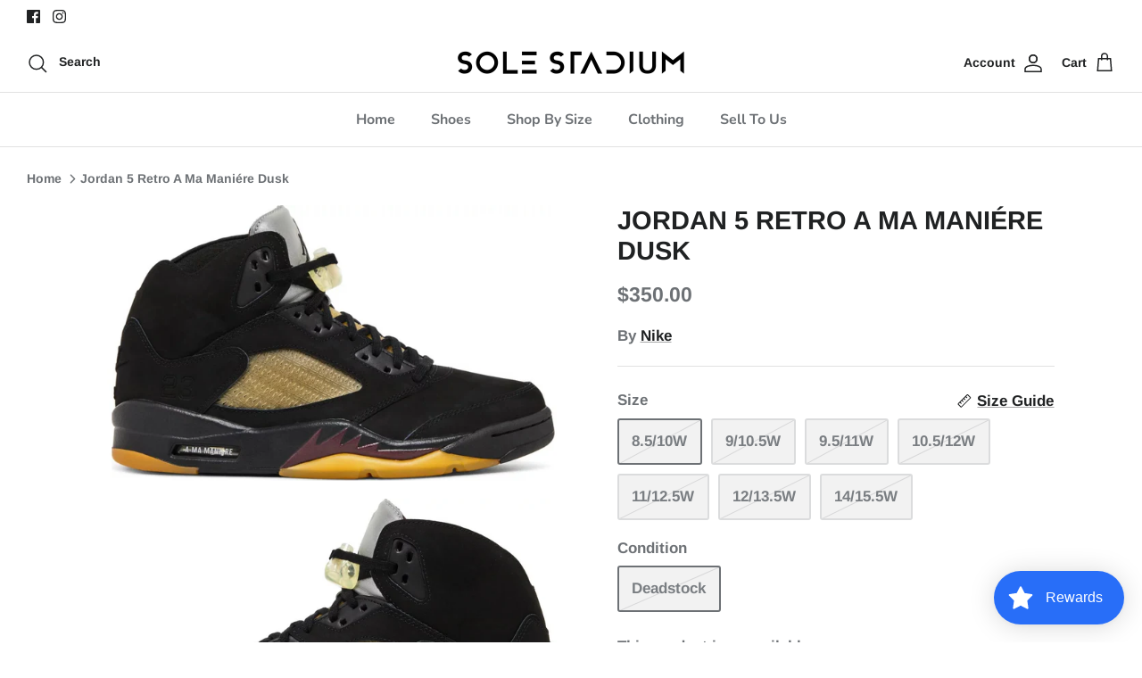

--- FILE ---
content_type: text/javascript; charset=utf-8
request_url: https://solestadiummn.com/products/jordan-5-retro-a-ma-maniere-dusk.js
body_size: 1018
content:
{"id":8005920981146,"title":"Jordan 5 Retro A Ma Maniére Dusk","handle":"jordan-5-retro-a-ma-maniere-dusk","description":"\u003cp\u003eJordan 5 Retro A Ma Maniére Dusk\u003c\/p\u003e\n\u003cp\u003eSKU:FD1330-001\u003c\/p\u003e\n\u003cdiv class=\"css-1ufjsin\" data-component=\"product-trait\"\u003e\n\u003cp class=\"chakra-text css-wgsjnl\"\u003eColorway:\u003cmeta charset=\"utf-8\"\u003e\u003cspan data-mce-fragment=\"1\"\u003eBLACK\/BURGUNDY CRUSH-BLACK-PALE IVORY\u003c\/span\u003e\u003cbr\u003e\u003c\/p\u003e\n\u003c\/div\u003e\n\u003cp\u003eRelease Date:\u003cmeta charset=\"utf-8\"\u003e\u003cspan data-mce-fragment=\"1\"\u003e11\/24\/2023\u003c\/span\u003e\u003c\/p\u003e\n\u003cp data-mce-fragment=\"1\"\u003e100% Authenticity, Guaranteed\u003c\/p\u003e\n\u003cp data-mce-fragment=\"1\"\u003eWe carefully inspect every item, twice, to validate its authenticity, and to check for conditional\/manufacturing issues to ensure all of our items are pristine. We stand behind every item we sell, so you can feel safe about buying. Learn more about our policies \u003ca href=\"https:\/\/https:\/\/solestadiummn.com\/pages\/authenticity\" data-mce-href=\"https:\/\/https:\/\/solestadiummn.com\/pages\/authenticity\" data-mce-fragment=\"1\"\u003e\u003c\/a\u003e\u003ca href=\"https:\/\/solestadiummn.com\/pages\/authenticity\" data-mce-href=\"https:\/\/solestadiummn.com\/pages\/authenticity\" data-mce-fragment=\"1\"\u003ehere.\u003c\/a\u003e\u003c\/p\u003e","published_at":"2024-11-30T16:38:07-06:00","created_at":"2023-12-09T14:13:32-06:00","vendor":"Nike","type":"Jordan","tags":[],"price":35000,"price_min":35000,"price_max":42500,"available":false,"price_varies":true,"compare_at_price":null,"compare_at_price_min":0,"compare_at_price_max":0,"compare_at_price_varies":false,"variants":[{"id":45585643438234,"title":"8.5\/10W \/ Deadstock","option1":"8.5\/10W","option2":"Deadstock","option3":null,"sku":null,"requires_shipping":true,"taxable":true,"featured_image":{"id":38420217331866,"product_id":8005920981146,"position":1,"created_at":"2023-12-09T14:15:17-06:00","updated_at":"2023-12-09T14:15:18-06:00","alt":null,"width":1920,"height":1080,"src":"https:\/\/cdn.shopify.com\/s\/files\/1\/0556\/6585\/2570\/files\/1243221_01_jpg.jpg?v=1702152918","variant_ids":[44208266641562,44208266674330,44208266707098,44362157064346,45269536112794,45585643438234,45585643471002]},"available":false,"name":"Jordan 5 Retro A Ma Maniére Dusk - 8.5\/10W \/ Deadstock","public_title":"8.5\/10W \/ Deadstock","options":["8.5\/10W","Deadstock"],"price":35000,"weight":0,"compare_at_price":null,"inventory_management":"shopify","barcode":"43438234","featured_media":{"alt":null,"id":31009774764186,"position":1,"preview_image":{"aspect_ratio":1.778,"height":1080,"width":1920,"src":"https:\/\/cdn.shopify.com\/s\/files\/1\/0556\/6585\/2570\/files\/1243221_01_jpg.jpg?v=1702152918"}},"requires_selling_plan":false,"selling_plan_allocations":[]},{"id":44208266641562,"title":"9\/10.5W \/ Deadstock","option1":"9\/10.5W","option2":"Deadstock","option3":null,"sku":"","requires_shipping":true,"taxable":true,"featured_image":{"id":38420217331866,"product_id":8005920981146,"position":1,"created_at":"2023-12-09T14:15:17-06:00","updated_at":"2023-12-09T14:15:18-06:00","alt":null,"width":1920,"height":1080,"src":"https:\/\/cdn.shopify.com\/s\/files\/1\/0556\/6585\/2570\/files\/1243221_01_jpg.jpg?v=1702152918","variant_ids":[44208266641562,44208266674330,44208266707098,44362157064346,45269536112794,45585643438234,45585643471002]},"available":false,"name":"Jordan 5 Retro A Ma Maniére Dusk - 9\/10.5W \/ Deadstock","public_title":"9\/10.5W \/ Deadstock","options":["9\/10.5W","Deadstock"],"price":38000,"weight":0,"compare_at_price":null,"inventory_management":"shopify","barcode":"66641562","featured_media":{"alt":null,"id":31009774764186,"position":1,"preview_image":{"aspect_ratio":1.778,"height":1080,"width":1920,"src":"https:\/\/cdn.shopify.com\/s\/files\/1\/0556\/6585\/2570\/files\/1243221_01_jpg.jpg?v=1702152918"}},"requires_selling_plan":false,"selling_plan_allocations":[]},{"id":44208266674330,"title":"9.5\/11W \/ Deadstock","option1":"9.5\/11W","option2":"Deadstock","option3":null,"sku":"","requires_shipping":true,"taxable":true,"featured_image":{"id":38420217331866,"product_id":8005920981146,"position":1,"created_at":"2023-12-09T14:15:17-06:00","updated_at":"2023-12-09T14:15:18-06:00","alt":null,"width":1920,"height":1080,"src":"https:\/\/cdn.shopify.com\/s\/files\/1\/0556\/6585\/2570\/files\/1243221_01_jpg.jpg?v=1702152918","variant_ids":[44208266641562,44208266674330,44208266707098,44362157064346,45269536112794,45585643438234,45585643471002]},"available":false,"name":"Jordan 5 Retro A Ma Maniére Dusk - 9.5\/11W \/ Deadstock","public_title":"9.5\/11W \/ Deadstock","options":["9.5\/11W","Deadstock"],"price":38000,"weight":0,"compare_at_price":null,"inventory_management":"shopify","barcode":"66674330","featured_media":{"alt":null,"id":31009774764186,"position":1,"preview_image":{"aspect_ratio":1.778,"height":1080,"width":1920,"src":"https:\/\/cdn.shopify.com\/s\/files\/1\/0556\/6585\/2570\/files\/1243221_01_jpg.jpg?v=1702152918"}},"requires_selling_plan":false,"selling_plan_allocations":[]},{"id":44208266707098,"title":"10.5\/12W \/ Deadstock","option1":"10.5\/12W","option2":"Deadstock","option3":null,"sku":"","requires_shipping":true,"taxable":true,"featured_image":{"id":38420217331866,"product_id":8005920981146,"position":1,"created_at":"2023-12-09T14:15:17-06:00","updated_at":"2023-12-09T14:15:18-06:00","alt":null,"width":1920,"height":1080,"src":"https:\/\/cdn.shopify.com\/s\/files\/1\/0556\/6585\/2570\/files\/1243221_01_jpg.jpg?v=1702152918","variant_ids":[44208266641562,44208266674330,44208266707098,44362157064346,45269536112794,45585643438234,45585643471002]},"available":false,"name":"Jordan 5 Retro A Ma Maniére Dusk - 10.5\/12W \/ Deadstock","public_title":"10.5\/12W \/ Deadstock","options":["10.5\/12W","Deadstock"],"price":38000,"weight":0,"compare_at_price":null,"inventory_management":"shopify","barcode":"66707098","featured_media":{"alt":null,"id":31009774764186,"position":1,"preview_image":{"aspect_ratio":1.778,"height":1080,"width":1920,"src":"https:\/\/cdn.shopify.com\/s\/files\/1\/0556\/6585\/2570\/files\/1243221_01_jpg.jpg?v=1702152918"}},"requires_selling_plan":false,"selling_plan_allocations":[]},{"id":45269536112794,"title":"11\/12.5W \/ Deadstock","option1":"11\/12.5W","option2":"Deadstock","option3":null,"sku":null,"requires_shipping":true,"taxable":true,"featured_image":{"id":38420217331866,"product_id":8005920981146,"position":1,"created_at":"2023-12-09T14:15:17-06:00","updated_at":"2023-12-09T14:15:18-06:00","alt":null,"width":1920,"height":1080,"src":"https:\/\/cdn.shopify.com\/s\/files\/1\/0556\/6585\/2570\/files\/1243221_01_jpg.jpg?v=1702152918","variant_ids":[44208266641562,44208266674330,44208266707098,44362157064346,45269536112794,45585643438234,45585643471002]},"available":false,"name":"Jordan 5 Retro A Ma Maniére Dusk - 11\/12.5W \/ Deadstock","public_title":"11\/12.5W \/ Deadstock","options":["11\/12.5W","Deadstock"],"price":38000,"weight":0,"compare_at_price":null,"inventory_management":"shopify","barcode":"36112794","featured_media":{"alt":null,"id":31009774764186,"position":1,"preview_image":{"aspect_ratio":1.778,"height":1080,"width":1920,"src":"https:\/\/cdn.shopify.com\/s\/files\/1\/0556\/6585\/2570\/files\/1243221_01_jpg.jpg?v=1702152918"}},"requires_selling_plan":false,"selling_plan_allocations":[]},{"id":45585643471002,"title":"12\/13.5W \/ Deadstock","option1":"12\/13.5W","option2":"Deadstock","option3":null,"sku":null,"requires_shipping":true,"taxable":true,"featured_image":{"id":38420217331866,"product_id":8005920981146,"position":1,"created_at":"2023-12-09T14:15:17-06:00","updated_at":"2023-12-09T14:15:18-06:00","alt":null,"width":1920,"height":1080,"src":"https:\/\/cdn.shopify.com\/s\/files\/1\/0556\/6585\/2570\/files\/1243221_01_jpg.jpg?v=1702152918","variant_ids":[44208266641562,44208266674330,44208266707098,44362157064346,45269536112794,45585643438234,45585643471002]},"available":false,"name":"Jordan 5 Retro A Ma Maniére Dusk - 12\/13.5W \/ Deadstock","public_title":"12\/13.5W \/ Deadstock","options":["12\/13.5W","Deadstock"],"price":42500,"weight":0,"compare_at_price":null,"inventory_management":"shopify","barcode":"43471002","featured_media":{"alt":null,"id":31009774764186,"position":1,"preview_image":{"aspect_ratio":1.778,"height":1080,"width":1920,"src":"https:\/\/cdn.shopify.com\/s\/files\/1\/0556\/6585\/2570\/files\/1243221_01_jpg.jpg?v=1702152918"}},"requires_selling_plan":false,"selling_plan_allocations":[]},{"id":44362157064346,"title":"14\/15.5W \/ Deadstock","option1":"14\/15.5W","option2":"Deadstock","option3":null,"sku":"","requires_shipping":true,"taxable":true,"featured_image":{"id":38420217331866,"product_id":8005920981146,"position":1,"created_at":"2023-12-09T14:15:17-06:00","updated_at":"2023-12-09T14:15:18-06:00","alt":null,"width":1920,"height":1080,"src":"https:\/\/cdn.shopify.com\/s\/files\/1\/0556\/6585\/2570\/files\/1243221_01_jpg.jpg?v=1702152918","variant_ids":[44208266641562,44208266674330,44208266707098,44362157064346,45269536112794,45585643438234,45585643471002]},"available":false,"name":"Jordan 5 Retro A Ma Maniére Dusk - 14\/15.5W \/ Deadstock","public_title":"14\/15.5W \/ Deadstock","options":["14\/15.5W","Deadstock"],"price":40000,"weight":0,"compare_at_price":null,"inventory_management":"shopify","barcode":"57064346","featured_media":{"alt":null,"id":31009774764186,"position":1,"preview_image":{"aspect_ratio":1.778,"height":1080,"width":1920,"src":"https:\/\/cdn.shopify.com\/s\/files\/1\/0556\/6585\/2570\/files\/1243221_01_jpg.jpg?v=1702152918"}},"requires_selling_plan":false,"selling_plan_allocations":[]}],"images":["\/\/cdn.shopify.com\/s\/files\/1\/0556\/6585\/2570\/files\/1243221_01_jpg.jpg?v=1702152918","\/\/cdn.shopify.com\/s\/files\/1\/0556\/6585\/2570\/files\/1243221_03_jpg.jpg?v=1702152920","\/\/cdn.shopify.com\/s\/files\/1\/0556\/6585\/2570\/files\/1243221_04_jpg.jpg?v=1702152923"],"featured_image":"\/\/cdn.shopify.com\/s\/files\/1\/0556\/6585\/2570\/files\/1243221_01_jpg.jpg?v=1702152918","options":[{"name":"Size","position":1,"values":["8.5\/10W","9\/10.5W","9.5\/11W","10.5\/12W","11\/12.5W","12\/13.5W","14\/15.5W"]},{"name":"Condition ","position":2,"values":["Deadstock"]}],"url":"\/products\/jordan-5-retro-a-ma-maniere-dusk","media":[{"alt":null,"id":31009774764186,"position":1,"preview_image":{"aspect_ratio":1.778,"height":1080,"width":1920,"src":"https:\/\/cdn.shopify.com\/s\/files\/1\/0556\/6585\/2570\/files\/1243221_01_jpg.jpg?v=1702152918"},"aspect_ratio":1.778,"height":1080,"media_type":"image","src":"https:\/\/cdn.shopify.com\/s\/files\/1\/0556\/6585\/2570\/files\/1243221_01_jpg.jpg?v=1702152918","width":1920},{"alt":null,"id":31009775452314,"position":2,"preview_image":{"aspect_ratio":1.778,"height":1080,"width":1920,"src":"https:\/\/cdn.shopify.com\/s\/files\/1\/0556\/6585\/2570\/files\/1243221_03_jpg.jpg?v=1702152920"},"aspect_ratio":1.778,"height":1080,"media_type":"image","src":"https:\/\/cdn.shopify.com\/s\/files\/1\/0556\/6585\/2570\/files\/1243221_03_jpg.jpg?v=1702152920","width":1920},{"alt":null,"id":31009776566426,"position":3,"preview_image":{"aspect_ratio":1.778,"height":1080,"width":1920,"src":"https:\/\/cdn.shopify.com\/s\/files\/1\/0556\/6585\/2570\/files\/1243221_04_jpg.jpg?v=1702152923"},"aspect_ratio":1.778,"height":1080,"media_type":"image","src":"https:\/\/cdn.shopify.com\/s\/files\/1\/0556\/6585\/2570\/files\/1243221_04_jpg.jpg?v=1702152923","width":1920}],"requires_selling_plan":false,"selling_plan_groups":[]}

--- FILE ---
content_type: text/javascript; charset=utf-8
request_url: https://solestadiummn.com/products/jordan-5-retro-a-ma-maniere-dusk.js
body_size: 962
content:
{"id":8005920981146,"title":"Jordan 5 Retro A Ma Maniére Dusk","handle":"jordan-5-retro-a-ma-maniere-dusk","description":"\u003cp\u003eJordan 5 Retro A Ma Maniére Dusk\u003c\/p\u003e\n\u003cp\u003eSKU:FD1330-001\u003c\/p\u003e\n\u003cdiv class=\"css-1ufjsin\" data-component=\"product-trait\"\u003e\n\u003cp class=\"chakra-text css-wgsjnl\"\u003eColorway:\u003cmeta charset=\"utf-8\"\u003e\u003cspan data-mce-fragment=\"1\"\u003eBLACK\/BURGUNDY CRUSH-BLACK-PALE IVORY\u003c\/span\u003e\u003cbr\u003e\u003c\/p\u003e\n\u003c\/div\u003e\n\u003cp\u003eRelease Date:\u003cmeta charset=\"utf-8\"\u003e\u003cspan data-mce-fragment=\"1\"\u003e11\/24\/2023\u003c\/span\u003e\u003c\/p\u003e\n\u003cp data-mce-fragment=\"1\"\u003e100% Authenticity, Guaranteed\u003c\/p\u003e\n\u003cp data-mce-fragment=\"1\"\u003eWe carefully inspect every item, twice, to validate its authenticity, and to check for conditional\/manufacturing issues to ensure all of our items are pristine. We stand behind every item we sell, so you can feel safe about buying. Learn more about our policies \u003ca href=\"https:\/\/https:\/\/solestadiummn.com\/pages\/authenticity\" data-mce-href=\"https:\/\/https:\/\/solestadiummn.com\/pages\/authenticity\" data-mce-fragment=\"1\"\u003e\u003c\/a\u003e\u003ca href=\"https:\/\/solestadiummn.com\/pages\/authenticity\" data-mce-href=\"https:\/\/solestadiummn.com\/pages\/authenticity\" data-mce-fragment=\"1\"\u003ehere.\u003c\/a\u003e\u003c\/p\u003e","published_at":"2024-11-30T16:38:07-06:00","created_at":"2023-12-09T14:13:32-06:00","vendor":"Nike","type":"Jordan","tags":[],"price":35000,"price_min":35000,"price_max":42500,"available":false,"price_varies":true,"compare_at_price":null,"compare_at_price_min":0,"compare_at_price_max":0,"compare_at_price_varies":false,"variants":[{"id":45585643438234,"title":"8.5\/10W \/ Deadstock","option1":"8.5\/10W","option2":"Deadstock","option3":null,"sku":null,"requires_shipping":true,"taxable":true,"featured_image":{"id":38420217331866,"product_id":8005920981146,"position":1,"created_at":"2023-12-09T14:15:17-06:00","updated_at":"2023-12-09T14:15:18-06:00","alt":null,"width":1920,"height":1080,"src":"https:\/\/cdn.shopify.com\/s\/files\/1\/0556\/6585\/2570\/files\/1243221_01_jpg.jpg?v=1702152918","variant_ids":[44208266641562,44208266674330,44208266707098,44362157064346,45269536112794,45585643438234,45585643471002]},"available":false,"name":"Jordan 5 Retro A Ma Maniére Dusk - 8.5\/10W \/ Deadstock","public_title":"8.5\/10W \/ Deadstock","options":["8.5\/10W","Deadstock"],"price":35000,"weight":0,"compare_at_price":null,"inventory_management":"shopify","barcode":"43438234","featured_media":{"alt":null,"id":31009774764186,"position":1,"preview_image":{"aspect_ratio":1.778,"height":1080,"width":1920,"src":"https:\/\/cdn.shopify.com\/s\/files\/1\/0556\/6585\/2570\/files\/1243221_01_jpg.jpg?v=1702152918"}},"requires_selling_plan":false,"selling_plan_allocations":[]},{"id":44208266641562,"title":"9\/10.5W \/ Deadstock","option1":"9\/10.5W","option2":"Deadstock","option3":null,"sku":"","requires_shipping":true,"taxable":true,"featured_image":{"id":38420217331866,"product_id":8005920981146,"position":1,"created_at":"2023-12-09T14:15:17-06:00","updated_at":"2023-12-09T14:15:18-06:00","alt":null,"width":1920,"height":1080,"src":"https:\/\/cdn.shopify.com\/s\/files\/1\/0556\/6585\/2570\/files\/1243221_01_jpg.jpg?v=1702152918","variant_ids":[44208266641562,44208266674330,44208266707098,44362157064346,45269536112794,45585643438234,45585643471002]},"available":false,"name":"Jordan 5 Retro A Ma Maniére Dusk - 9\/10.5W \/ Deadstock","public_title":"9\/10.5W \/ Deadstock","options":["9\/10.5W","Deadstock"],"price":38000,"weight":0,"compare_at_price":null,"inventory_management":"shopify","barcode":"66641562","featured_media":{"alt":null,"id":31009774764186,"position":1,"preview_image":{"aspect_ratio":1.778,"height":1080,"width":1920,"src":"https:\/\/cdn.shopify.com\/s\/files\/1\/0556\/6585\/2570\/files\/1243221_01_jpg.jpg?v=1702152918"}},"requires_selling_plan":false,"selling_plan_allocations":[]},{"id":44208266674330,"title":"9.5\/11W \/ Deadstock","option1":"9.5\/11W","option2":"Deadstock","option3":null,"sku":"","requires_shipping":true,"taxable":true,"featured_image":{"id":38420217331866,"product_id":8005920981146,"position":1,"created_at":"2023-12-09T14:15:17-06:00","updated_at":"2023-12-09T14:15:18-06:00","alt":null,"width":1920,"height":1080,"src":"https:\/\/cdn.shopify.com\/s\/files\/1\/0556\/6585\/2570\/files\/1243221_01_jpg.jpg?v=1702152918","variant_ids":[44208266641562,44208266674330,44208266707098,44362157064346,45269536112794,45585643438234,45585643471002]},"available":false,"name":"Jordan 5 Retro A Ma Maniére Dusk - 9.5\/11W \/ Deadstock","public_title":"9.5\/11W \/ Deadstock","options":["9.5\/11W","Deadstock"],"price":38000,"weight":0,"compare_at_price":null,"inventory_management":"shopify","barcode":"66674330","featured_media":{"alt":null,"id":31009774764186,"position":1,"preview_image":{"aspect_ratio":1.778,"height":1080,"width":1920,"src":"https:\/\/cdn.shopify.com\/s\/files\/1\/0556\/6585\/2570\/files\/1243221_01_jpg.jpg?v=1702152918"}},"requires_selling_plan":false,"selling_plan_allocations":[]},{"id":44208266707098,"title":"10.5\/12W \/ Deadstock","option1":"10.5\/12W","option2":"Deadstock","option3":null,"sku":"","requires_shipping":true,"taxable":true,"featured_image":{"id":38420217331866,"product_id":8005920981146,"position":1,"created_at":"2023-12-09T14:15:17-06:00","updated_at":"2023-12-09T14:15:18-06:00","alt":null,"width":1920,"height":1080,"src":"https:\/\/cdn.shopify.com\/s\/files\/1\/0556\/6585\/2570\/files\/1243221_01_jpg.jpg?v=1702152918","variant_ids":[44208266641562,44208266674330,44208266707098,44362157064346,45269536112794,45585643438234,45585643471002]},"available":false,"name":"Jordan 5 Retro A Ma Maniére Dusk - 10.5\/12W \/ Deadstock","public_title":"10.5\/12W \/ Deadstock","options":["10.5\/12W","Deadstock"],"price":38000,"weight":0,"compare_at_price":null,"inventory_management":"shopify","barcode":"66707098","featured_media":{"alt":null,"id":31009774764186,"position":1,"preview_image":{"aspect_ratio":1.778,"height":1080,"width":1920,"src":"https:\/\/cdn.shopify.com\/s\/files\/1\/0556\/6585\/2570\/files\/1243221_01_jpg.jpg?v=1702152918"}},"requires_selling_plan":false,"selling_plan_allocations":[]},{"id":45269536112794,"title":"11\/12.5W \/ Deadstock","option1":"11\/12.5W","option2":"Deadstock","option3":null,"sku":null,"requires_shipping":true,"taxable":true,"featured_image":{"id":38420217331866,"product_id":8005920981146,"position":1,"created_at":"2023-12-09T14:15:17-06:00","updated_at":"2023-12-09T14:15:18-06:00","alt":null,"width":1920,"height":1080,"src":"https:\/\/cdn.shopify.com\/s\/files\/1\/0556\/6585\/2570\/files\/1243221_01_jpg.jpg?v=1702152918","variant_ids":[44208266641562,44208266674330,44208266707098,44362157064346,45269536112794,45585643438234,45585643471002]},"available":false,"name":"Jordan 5 Retro A Ma Maniére Dusk - 11\/12.5W \/ Deadstock","public_title":"11\/12.5W \/ Deadstock","options":["11\/12.5W","Deadstock"],"price":38000,"weight":0,"compare_at_price":null,"inventory_management":"shopify","barcode":"36112794","featured_media":{"alt":null,"id":31009774764186,"position":1,"preview_image":{"aspect_ratio":1.778,"height":1080,"width":1920,"src":"https:\/\/cdn.shopify.com\/s\/files\/1\/0556\/6585\/2570\/files\/1243221_01_jpg.jpg?v=1702152918"}},"requires_selling_plan":false,"selling_plan_allocations":[]},{"id":45585643471002,"title":"12\/13.5W \/ Deadstock","option1":"12\/13.5W","option2":"Deadstock","option3":null,"sku":null,"requires_shipping":true,"taxable":true,"featured_image":{"id":38420217331866,"product_id":8005920981146,"position":1,"created_at":"2023-12-09T14:15:17-06:00","updated_at":"2023-12-09T14:15:18-06:00","alt":null,"width":1920,"height":1080,"src":"https:\/\/cdn.shopify.com\/s\/files\/1\/0556\/6585\/2570\/files\/1243221_01_jpg.jpg?v=1702152918","variant_ids":[44208266641562,44208266674330,44208266707098,44362157064346,45269536112794,45585643438234,45585643471002]},"available":false,"name":"Jordan 5 Retro A Ma Maniére Dusk - 12\/13.5W \/ Deadstock","public_title":"12\/13.5W \/ Deadstock","options":["12\/13.5W","Deadstock"],"price":42500,"weight":0,"compare_at_price":null,"inventory_management":"shopify","barcode":"43471002","featured_media":{"alt":null,"id":31009774764186,"position":1,"preview_image":{"aspect_ratio":1.778,"height":1080,"width":1920,"src":"https:\/\/cdn.shopify.com\/s\/files\/1\/0556\/6585\/2570\/files\/1243221_01_jpg.jpg?v=1702152918"}},"requires_selling_plan":false,"selling_plan_allocations":[]},{"id":44362157064346,"title":"14\/15.5W \/ Deadstock","option1":"14\/15.5W","option2":"Deadstock","option3":null,"sku":"","requires_shipping":true,"taxable":true,"featured_image":{"id":38420217331866,"product_id":8005920981146,"position":1,"created_at":"2023-12-09T14:15:17-06:00","updated_at":"2023-12-09T14:15:18-06:00","alt":null,"width":1920,"height":1080,"src":"https:\/\/cdn.shopify.com\/s\/files\/1\/0556\/6585\/2570\/files\/1243221_01_jpg.jpg?v=1702152918","variant_ids":[44208266641562,44208266674330,44208266707098,44362157064346,45269536112794,45585643438234,45585643471002]},"available":false,"name":"Jordan 5 Retro A Ma Maniére Dusk - 14\/15.5W \/ Deadstock","public_title":"14\/15.5W \/ Deadstock","options":["14\/15.5W","Deadstock"],"price":40000,"weight":0,"compare_at_price":null,"inventory_management":"shopify","barcode":"57064346","featured_media":{"alt":null,"id":31009774764186,"position":1,"preview_image":{"aspect_ratio":1.778,"height":1080,"width":1920,"src":"https:\/\/cdn.shopify.com\/s\/files\/1\/0556\/6585\/2570\/files\/1243221_01_jpg.jpg?v=1702152918"}},"requires_selling_plan":false,"selling_plan_allocations":[]}],"images":["\/\/cdn.shopify.com\/s\/files\/1\/0556\/6585\/2570\/files\/1243221_01_jpg.jpg?v=1702152918","\/\/cdn.shopify.com\/s\/files\/1\/0556\/6585\/2570\/files\/1243221_03_jpg.jpg?v=1702152920","\/\/cdn.shopify.com\/s\/files\/1\/0556\/6585\/2570\/files\/1243221_04_jpg.jpg?v=1702152923"],"featured_image":"\/\/cdn.shopify.com\/s\/files\/1\/0556\/6585\/2570\/files\/1243221_01_jpg.jpg?v=1702152918","options":[{"name":"Size","position":1,"values":["8.5\/10W","9\/10.5W","9.5\/11W","10.5\/12W","11\/12.5W","12\/13.5W","14\/15.5W"]},{"name":"Condition ","position":2,"values":["Deadstock"]}],"url":"\/products\/jordan-5-retro-a-ma-maniere-dusk","media":[{"alt":null,"id":31009774764186,"position":1,"preview_image":{"aspect_ratio":1.778,"height":1080,"width":1920,"src":"https:\/\/cdn.shopify.com\/s\/files\/1\/0556\/6585\/2570\/files\/1243221_01_jpg.jpg?v=1702152918"},"aspect_ratio":1.778,"height":1080,"media_type":"image","src":"https:\/\/cdn.shopify.com\/s\/files\/1\/0556\/6585\/2570\/files\/1243221_01_jpg.jpg?v=1702152918","width":1920},{"alt":null,"id":31009775452314,"position":2,"preview_image":{"aspect_ratio":1.778,"height":1080,"width":1920,"src":"https:\/\/cdn.shopify.com\/s\/files\/1\/0556\/6585\/2570\/files\/1243221_03_jpg.jpg?v=1702152920"},"aspect_ratio":1.778,"height":1080,"media_type":"image","src":"https:\/\/cdn.shopify.com\/s\/files\/1\/0556\/6585\/2570\/files\/1243221_03_jpg.jpg?v=1702152920","width":1920},{"alt":null,"id":31009776566426,"position":3,"preview_image":{"aspect_ratio":1.778,"height":1080,"width":1920,"src":"https:\/\/cdn.shopify.com\/s\/files\/1\/0556\/6585\/2570\/files\/1243221_04_jpg.jpg?v=1702152923"},"aspect_ratio":1.778,"height":1080,"media_type":"image","src":"https:\/\/cdn.shopify.com\/s\/files\/1\/0556\/6585\/2570\/files\/1243221_04_jpg.jpg?v=1702152923","width":1920}],"requires_selling_plan":false,"selling_plan_groups":[]}